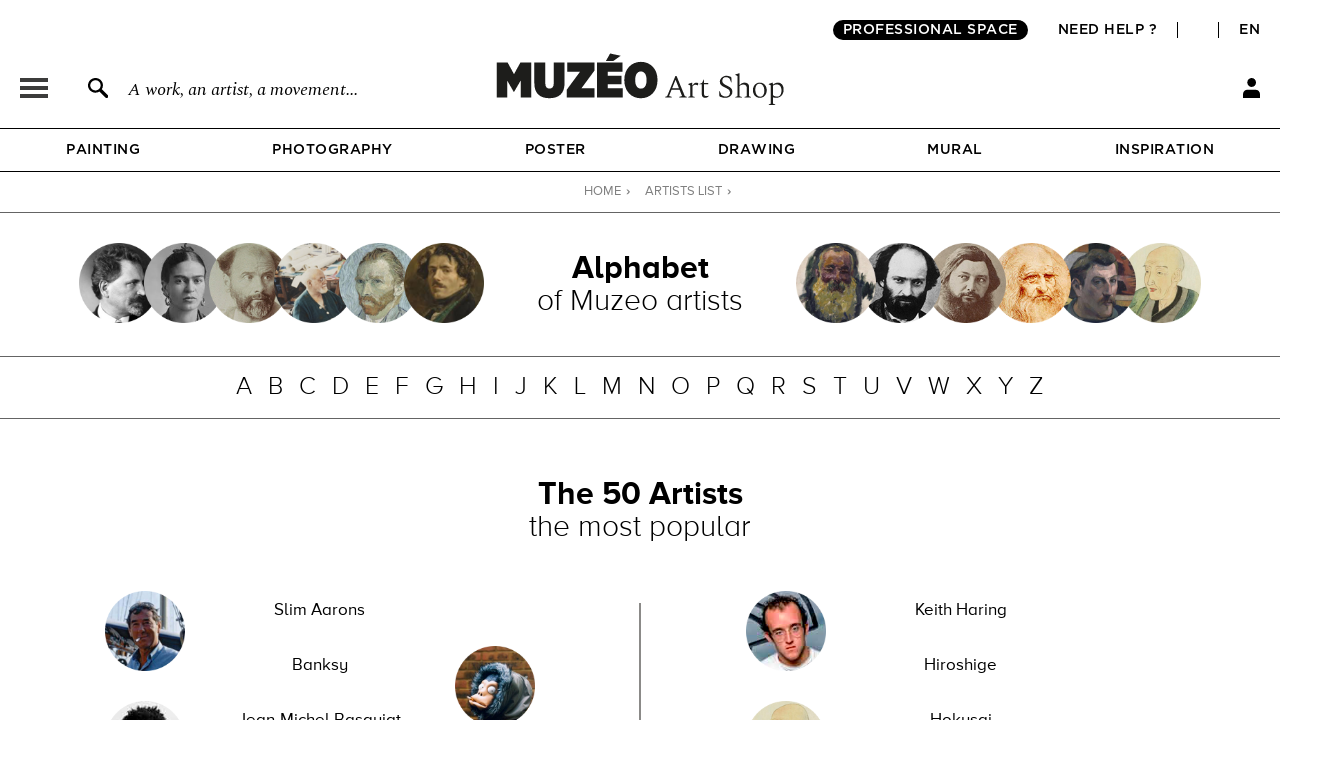

--- FILE ---
content_type: application/javascript
request_url: https://en.muzeo.com/sites/all/modules/custom/mzo_configurator/js/mzo_configurator.js?t98206
body_size: -180
content:
(function ($, Drupal, window, document, undefined, context, settings) {
    //jQuery(document).ready(function() {
	jQuery(window).load(function() { // this is to get the divs real heights
		if($('body.node-type-oeuvre').length > 0) {
//***** Infos oeuvre *****//
			// -> Click action from close to open bio artiste
			/*$('.read_more_infos_oeuvre.close').live('click', function() {
				$('.read_more_infos_oeuvre.close').each(function() {
					var link_element = $(this);
					var prev_element = $(this).prev('div').find('.body_infos_oeuvre');
					var prev_element_id = prev_element.attr('id');
					if(prev_element_id == 'desc_oeuvre_infos_oeuvre') {
						var description_height_origin = description_height_origin_oeuvre;
						$(this).removeClass('close');
						prev_element.animate({height:description_height_origin}, 300, function() {
							link_element.fadeOut(200, function() {
								$('#desc_oeuvre_infos_oeuvre_container').animate({marginBottom:0}, 200);
							});
						});
					} else if(prev_element_id == 'bio_artiste_infos_oeuvre') {
						var description_height_origin = description_height_origin_artiste;
						$(this).removeClass('close');
						var height_button_artist = $("#bouton_meme_artiste").height();
						prev_element.animate({height:description_height_origin}, 300, function() {
							link_element.fadeOut(200, function() {
								$('#bio_infos_oeuvre').animate({height:$('#bio_infos_oeuvre').height() + height_button_artist}, 300, function() {
									$("#bouton_meme_artiste").fadeIn(200);
								})
								
							});
						});
					}
				})
			})*/
//***** Animation *****//
			// -> Hover bouton read more
			$('.read_more_infos_oeuvre').live("mouseenter", function() {
				 $(this).stop().animate({backgroundColor:'rgba(220, 221, 222, 1)'}, 250);
			}).live("mouseleave", function() {
				$(this).stop().animate({backgroundColor:'rgba(239, 239, 240, 1)'}, 250);
			})
			// -> Hover bouton artiste
			$('#bouton_meme_artiste a').live("mouseenter", function() {
				 $(this).stop().animate({backgroundColor:'rgba(220, 221, 222, 1)'}, 250);
			}).live("mouseleave", function() {
				$(this).stop().animate({backgroundColor:'rgba(237, 237, 237, 1)'}, 250);
			})
			
		}
    });

})(jQuery, Drupal, this, this.document);
